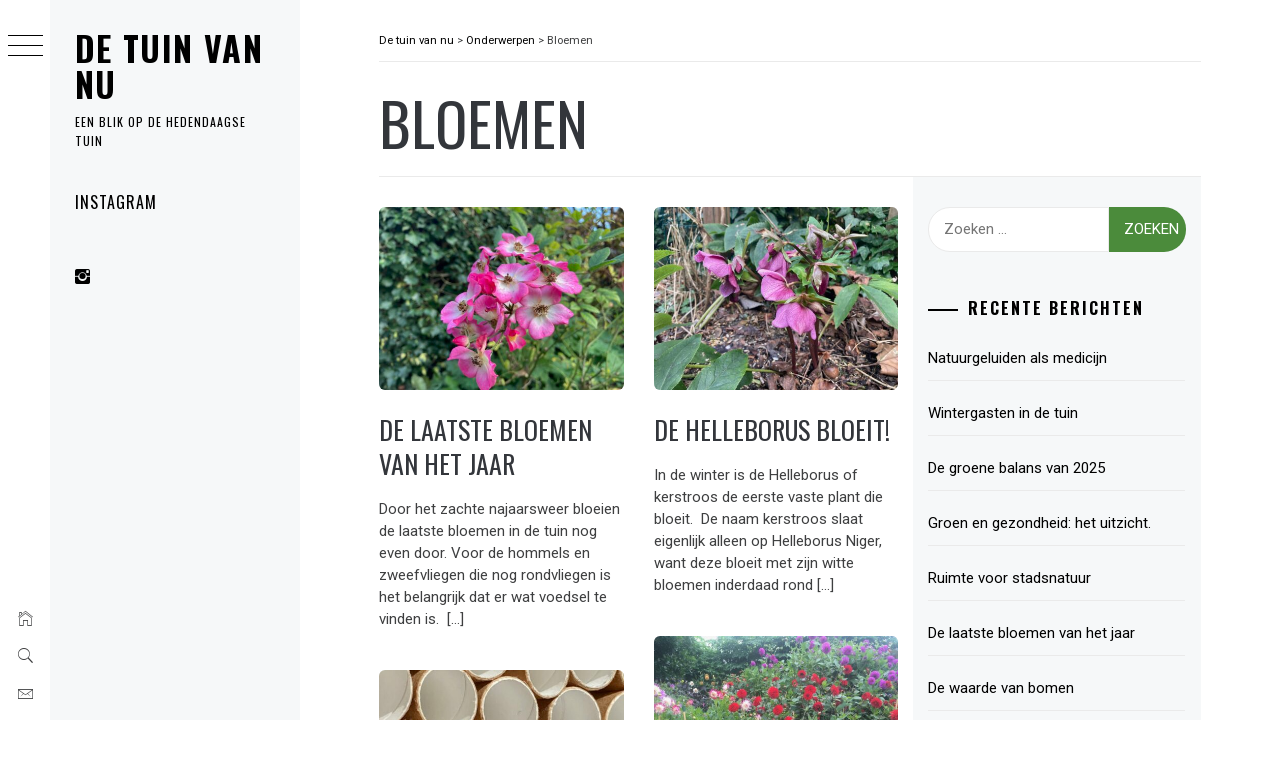

--- FILE ---
content_type: text/html; charset=UTF-8
request_url: https://detuinvannu.nl/onderwerp/onderwerpen/bloemen
body_size: 8436
content:
<!DOCTYPE html>
<html lang="nl">
    <head>
        <meta charset="UTF-8">
        <meta name="viewport" content="width=device-width, initial-scale=1.0, maximum-scale=1.0, user-scalable=no" />
        <link rel="profile" href="http://gmpg.org/xfn/11">
        <title>Bloemen &#x2d; De tuin van nu</title>
        <style type="text/css">body .primary-background,body button:hover,body button:focus,body input[type="button"]:hover,body input[type="reset"]:hover,body input[type="reset"]:focus,body input[type="submit"]:hover,body input[type="submit"]:focus,body .widget .social-widget-menu ul li,body .comments-area .comment-list .reply,body .slide-categories a:hover,body .slide-categories a:focus,body .widget .social-widget-menu ul li:hover a:before,body .widget .social-widget-menu ul li:focus a:before,body .ham,body .ham:before,body .ham:after,body .btn-load-more{background:#33363b}body .entry-title,body .entry-title a{color:#33363b}body .secondary-background,body .wp-block-quote,body button,body input[type="button"],body input[type="reset"],body input[type="submit"],body .widget.widget_minimal_grid_tab_posts_widget ul.nav-tabs li.active a,body .widget.widget_minimal_grid_tab_posts_widget ul.nav-tabs>li>a:focus,body .widget.widget_minimal_grid_tab_posts_widget ul.nav-tabs>li>a:hover,body .author-info .author-social>a:hover,body .author-info .author-social>a:focus,body .widget .social-widget-menu ul li a:before,body .widget .social-widget-menu ul li:hover,body .widget .social-widget-menu ul li:focus,body .moretag,body .moretag,body .thememattic-search-icon:before,body .slide-categories a,body .search-button.active .thememattic-search-icon:before,body .search-button.active .thememattic-search-icon:after,body .btn-load-more:hover,body .btn-load-more:focus,body .menu-description{background:#4b8b3b}body.woocommerce #content input.button.alt:hover,body.woocommerce #respond input#submit.alt:hover,body.woocommerce a.button.alt:hover,body.woocommerce button.button.alt:hover,body.woocommerce input.button.alt:hover,body.woocommerce-page #content input.button.alt:hover,body.woocommerce-page #respond input#submit.alt:hover,body.woocommerce-page a.button.alt:hover,body.woocommerce-page button.button.alt:hover,body.woocommerce-page input.button.alt:hover,body.woocommerce #content input.button,body.woocommerce #respond input#submit,body.woocommerce a.button,body.woocommerce button.button,body.woocommerce input.button,body.woocommerce-page #content input.button,body.woocommerce-page #respond input#submit,body.woocommerce-page a.button,body.woocommerce-page button.button,body.woocommerce-page input.button,body.woocommerce #respond input#submit.alt,body.woocommerce a.button.alt,body.woocommerce button.button.alt,body.woocommerce input.button.alt,body.woocommerce .site span.onsale:hover,body.woocommerce .site span.onsale:focus,body.woocommerce-active .site .widget .onsale:hover,body.woocommerce-active .site .widget .onsale:focus{background:#4b8b3b}body .sticky header:before,body a:hover,body a:focus,body a:active,body .main-navigation .menu-wrapper>ul>li.current-menu-item>a,body .main-navigation .menu-wrapper>ul>li:hover>a,body .main-navigation .menu-wrapper>ul>li:focus>a,body .sidr a:hover,body .sidr a:focus,body .page-numbers.current{color:#4b8b3b}body .ajax-loader,body .thememattic-search-icon:after{border-color:#4b8b3b!important}body .section-recommended.section-bg{background:#f9e3d2}body .section-recommended.section-bg .home-full-grid-cat-section,body .section-recommended.section-bg .home-full-grid-cat-section a{color:#333}body,body .primary-font,body .site .site-title,body .section-title{font-family:Roboto!important}body .main-navigation #primary-menu li a,body h1,body h2,body h3,body h4,body h5,body h6,body .secondary-font,body .prime-excerpt,body blockquote,body.single .entry-content:before,.page .entry-content:before{font-family:Oswald!important}body .site-title{font-size:34px!important}body,body button,body input,body select,body textarea,body p{font-size:15px!important}body h1{font-size:32px}body h2,h2.entry-title{font-size:26px}body.woocommerce ul.products li.product .woocommerce-loop-category__title,body.woocommerce ul.products li.product .woocommerce-loop-product__title,body.woocommerce ul.products li.product h3{font-size:26px}body h3{font-size:24px}body h4{font-size:18px}body h5{font-size:14px}body .masonry-grid.masonry-col article .entry-content,body .masonry-grid.masonry-col article .entry-content p{font-size:15px!important}body .footer-widget-area{background:#f6f8f9}body .footer-widget-area,body .site-footer .widget-title,body .site-footer,body .site-footer a,body .site-footer a:visited{color:#000}</style>
        

<meta name="robots" content="max-snippet:-1,max-image-preview:standard,max-video-preview:-1" />
<meta property="og:locale" content="nl_NL" />
<meta property="og:type" content="website" />
<meta property="og:title" content="Bloemen" />
<meta property="og:url" content="https://detuinvannu.nl/onderwerp/onderwerpen/bloemen" />
<meta property="og:site_name" content="De tuin van nu" />
<meta name="twitter:card" content="summary_large_image" />
<meta name="twitter:title" content="Bloemen" />
<link rel="canonical" href="https://detuinvannu.nl/onderwerp/onderwerpen/bloemen" />
<link rel="next" href="https://detuinvannu.nl/onderwerp/onderwerpen/bloemen/page/2" />
<meta name="google-site-verification" content="l71S2DcLT6thIHH-qNm0kUEuRMTnBv915SfFCmi9bts" />


<link rel='dns-prefetch' href='//cdn.thememattic.com' />
<link rel='dns-prefetch' href='//fonts.googleapis.com' />
<link rel="alternate" type="application/rss+xml" title="De tuin van nu &raquo; Feed" href="https://detuinvannu.nl/feed" />
<link rel="alternate" type="application/rss+xml" title="De tuin van nu &raquo; Reactiesfeed" href="https://detuinvannu.nl/comments/feed" />
<link rel="alternate" type="application/rss+xml" title="De tuin van nu &raquo; Bloemen Categoriefeed" href="https://detuinvannu.nl/onderwerp/onderwerpen/bloemen/feed" />
<link rel='stylesheet' id='wpacu-combined-css-head-1' href='https://detuinvannu.nl/wp-content/cache/asset-cleanup/css/head-040aaa749c02cbc8b12e5ee38044bb8928a12b09.css' type='text/css' media='all' />
<style id='global-styles-inline-css' type='text/css'>body{--wp--preset--color--black:#000;--wp--preset--color--cyan-bluish-gray:#abb8c3;--wp--preset--color--white:#ffffff;--wp--preset--color--pale-pink:#f78da7;--wp--preset--color--vivid-red:#cf2e2e;--wp--preset--color--luminous-vivid-orange:#ff6900;--wp--preset--color--luminous-vivid-amber:#fcb900;--wp--preset--color--light-green-cyan:#7bdcb5;--wp--preset--color--vivid-green-cyan:#00d084;--wp--preset--color--pale-cyan-blue:#8ed1fc;--wp--preset--color--vivid-cyan-blue:#0693e3;--wp--preset--color--vivid-purple:#9b51e0;--wp--preset--gradient--vivid-cyan-blue-to-vivid-purple:linear-gradient(135deg,rgba(6,147,227,1) 0%,rgb(155,81,224) 100%);--wp--preset--gradient--light-green-cyan-to-vivid-green-cyan:linear-gradient(135deg,rgb(122,220,180) 0%,rgb(0,208,130) 100%);--wp--preset--gradient--luminous-vivid-amber-to-luminous-vivid-orange:linear-gradient(135deg,rgba(252,185,0,1) 0%,rgba(255,105,0,1) 100%);--wp--preset--gradient--luminous-vivid-orange-to-vivid-red:linear-gradient(135deg,rgba(255,105,0,1) 0%,rgb(207,46,46) 100%);--wp--preset--gradient--very-light-gray-to-cyan-bluish-gray:linear-gradient(135deg,rgb(238,238,238) 0%,rgb(169,184,195) 100%);--wp--preset--gradient--cool-to-warm-spectrum:linear-gradient(135deg,rgb(74,234,220) 0%,rgb(151,120,209) 20%,rgb(207,42,186) 40%,rgb(238,44,130) 60%,rgb(251,105,98) 80%,rgb(254,248,76) 100%);--wp--preset--gradient--blush-light-purple:linear-gradient(135deg,rgb(255,206,236) 0%,rgb(152,150,240) 100%);--wp--preset--gradient--blush-bordeaux:linear-gradient(135deg,rgb(254,205,165) 0%,rgb(254,45,45) 50%,rgb(107,0,62) 100%);--wp--preset--gradient--luminous-dusk:linear-gradient(135deg,rgb(255,203,112) 0%,rgb(199,81,192) 50%,rgb(65,88,208) 100%);--wp--preset--gradient--pale-ocean:linear-gradient(135deg,rgb(255,245,203) 0%,rgb(182,227,212) 50%,rgb(51,167,181) 100%);--wp--preset--gradient--electric-grass:linear-gradient(135deg,rgb(202,248,128) 0%,rgb(113,206,126) 100%);--wp--preset--gradient--midnight:linear-gradient(135deg,rgb(2,3,129) 0%,rgb(40,116,252) 100%);--wp--preset--duotone--dark-grayscale:url('#wp-duotone-dark-grayscale');--wp--preset--duotone--grayscale:url('#wp-duotone-grayscale');--wp--preset--duotone--purple-yellow:url('#wp-duotone-purple-yellow');--wp--preset--duotone--blue-red:url('#wp-duotone-blue-red');--wp--preset--duotone--midnight:url('#wp-duotone-midnight');--wp--preset--duotone--magenta-yellow:url('#wp-duotone-magenta-yellow');--wp--preset--duotone--purple-green:url('#wp-duotone-purple-green');--wp--preset--duotone--blue-orange:url('#wp-duotone-blue-orange');--wp--preset--font-size--small:13px;--wp--preset--font-size--medium:20px;--wp--preset--font-size--large:36px;--wp--preset--font-size--x-large:42px}.has-black-color{color:var(--wp--preset--color--black)!important}.has-cyan-bluish-gray-color{color:var(--wp--preset--color--cyan-bluish-gray)!important}.has-white-color{color:var(--wp--preset--color--white)!important}.has-pale-pink-color{color:var(--wp--preset--color--pale-pink)!important}.has-vivid-red-color{color:var(--wp--preset--color--vivid-red)!important}.has-luminous-vivid-orange-color{color:var(--wp--preset--color--luminous-vivid-orange)!important}.has-luminous-vivid-amber-color{color:var(--wp--preset--color--luminous-vivid-amber)!important}.has-light-green-cyan-color{color:var(--wp--preset--color--light-green-cyan)!important}.has-vivid-green-cyan-color{color:var(--wp--preset--color--vivid-green-cyan)!important}.has-pale-cyan-blue-color{color:var(--wp--preset--color--pale-cyan-blue)!important}.has-vivid-cyan-blue-color{color:var(--wp--preset--color--vivid-cyan-blue)!important}.has-vivid-purple-color{color:var(--wp--preset--color--vivid-purple)!important}.has-black-background-color{background-color:var(--wp--preset--color--black)!important}.has-cyan-bluish-gray-background-color{background-color:var(--wp--preset--color--cyan-bluish-gray)!important}.has-white-background-color{background-color:var(--wp--preset--color--white)!important}.has-pale-pink-background-color{background-color:var(--wp--preset--color--pale-pink)!important}.has-vivid-red-background-color{background-color:var(--wp--preset--color--vivid-red)!important}.has-luminous-vivid-orange-background-color{background-color:var(--wp--preset--color--luminous-vivid-orange)!important}.has-luminous-vivid-amber-background-color{background-color:var(--wp--preset--color--luminous-vivid-amber)!important}.has-light-green-cyan-background-color{background-color:var(--wp--preset--color--light-green-cyan)!important}.has-vivid-green-cyan-background-color{background-color:var(--wp--preset--color--vivid-green-cyan)!important}.has-pale-cyan-blue-background-color{background-color:var(--wp--preset--color--pale-cyan-blue)!important}.has-vivid-cyan-blue-background-color{background-color:var(--wp--preset--color--vivid-cyan-blue)!important}.has-vivid-purple-background-color{background-color:var(--wp--preset--color--vivid-purple)!important}.has-black-border-color{border-color:var(--wp--preset--color--black)!important}.has-cyan-bluish-gray-border-color{border-color:var(--wp--preset--color--cyan-bluish-gray)!important}.has-white-border-color{border-color:var(--wp--preset--color--white)!important}.has-pale-pink-border-color{border-color:var(--wp--preset--color--pale-pink)!important}.has-vivid-red-border-color{border-color:var(--wp--preset--color--vivid-red)!important}.has-luminous-vivid-orange-border-color{border-color:var(--wp--preset--color--luminous-vivid-orange)!important}.has-luminous-vivid-amber-border-color{border-color:var(--wp--preset--color--luminous-vivid-amber)!important}.has-light-green-cyan-border-color{border-color:var(--wp--preset--color--light-green-cyan)!important}.has-vivid-green-cyan-border-color{border-color:var(--wp--preset--color--vivid-green-cyan)!important}.has-pale-cyan-blue-border-color{border-color:var(--wp--preset--color--pale-cyan-blue)!important}.has-vivid-cyan-blue-border-color{border-color:var(--wp--preset--color--vivid-cyan-blue)!important}.has-vivid-purple-border-color{border-color:var(--wp--preset--color--vivid-purple)!important}.has-vivid-cyan-blue-to-vivid-purple-gradient-background{background:var(--wp--preset--gradient--vivid-cyan-blue-to-vivid-purple)!important}.has-light-green-cyan-to-vivid-green-cyan-gradient-background{background:var(--wp--preset--gradient--light-green-cyan-to-vivid-green-cyan)!important}.has-luminous-vivid-amber-to-luminous-vivid-orange-gradient-background{background:var(--wp--preset--gradient--luminous-vivid-amber-to-luminous-vivid-orange)!important}.has-luminous-vivid-orange-to-vivid-red-gradient-background{background:var(--wp--preset--gradient--luminous-vivid-orange-to-vivid-red)!important}.has-very-light-gray-to-cyan-bluish-gray-gradient-background{background:var(--wp--preset--gradient--very-light-gray-to-cyan-bluish-gray)!important}.has-cool-to-warm-spectrum-gradient-background{background:var(--wp--preset--gradient--cool-to-warm-spectrum)!important}.has-blush-light-purple-gradient-background{background:var(--wp--preset--gradient--blush-light-purple)!important}.has-blush-bordeaux-gradient-background{background:var(--wp--preset--gradient--blush-bordeaux)!important}.has-luminous-dusk-gradient-background{background:var(--wp--preset--gradient--luminous-dusk)!important}.has-pale-ocean-gradient-background{background:var(--wp--preset--gradient--pale-ocean)!important}.has-electric-grass-gradient-background{background:var(--wp--preset--gradient--electric-grass)!important}.has-midnight-gradient-background{background:var(--wp--preset--gradient--midnight)!important}.has-small-font-size{font-size:var(--wp--preset--font-size--small)!important}.has-medium-font-size{font-size:var(--wp--preset--font-size--medium)!important}.has-large-font-size{font-size:var(--wp--preset--font-size--large)!important}.has-x-large-font-size{font-size:var(--wp--preset--font-size--x-large)!important}</style>









<link rel='stylesheet' id='minimal-grid-google-fonts-css'  href='https://fonts.googleapis.com/css?family=Roboto:300,300i,400,400i,500,700|Oswald:400,300,700' type='text/css' media='all' />
<script id='wpacu-combined-js-head-group-1' type='text/javascript' src='https://detuinvannu.nl/wp-content/cache/asset-cleanup/js/head-250ee5e7c482bd5ff16811ac15724c19728c0c90.js'></script>		<style type="text/css" id="wp-custom-css">.post-thumb img{border-radius:6px}</style>
		    </head>
<body class="archive category category-bloemen category-11 extended-menu hfeed thememattic-boxed-layout right-sidebar">

<svg xmlns="http://www.w3.org/2000/svg" viewBox="0 0 0 0" width="0" height="0" focusable="false" role="none" style="visibility: hidden; position: absolute; left: -9999px; overflow: hidden;" ><defs><filter id="wp-duotone-dark-grayscale"><feColorMatrix color-interpolation-filters="sRGB" type="matrix" values=" .299 .587 .114 0 0 .299 .587 .114 0 0 .299 .587 .114 0 0 .299 .587 .114 0 0 " /><feComponentTransfer color-interpolation-filters="sRGB" ><feFuncR type="table" tableValues="0 0.49803921568627" /><feFuncG type="table" tableValues="0 0.49803921568627" /><feFuncB type="table" tableValues="0 0.49803921568627" /><feFuncA type="table" tableValues="1 1" /></feComponentTransfer><feComposite in2="SourceGraphic" operator="in" /></filter></defs></svg><svg xmlns="http://www.w3.org/2000/svg" viewBox="0 0 0 0" width="0" height="0" focusable="false" role="none" style="visibility: hidden; position: absolute; left: -9999px; overflow: hidden;" ><defs><filter id="wp-duotone-grayscale"><feColorMatrix color-interpolation-filters="sRGB" type="matrix" values=" .299 .587 .114 0 0 .299 .587 .114 0 0 .299 .587 .114 0 0 .299 .587 .114 0 0 " /><feComponentTransfer color-interpolation-filters="sRGB" ><feFuncR type="table" tableValues="0 1" /><feFuncG type="table" tableValues="0 1" /><feFuncB type="table" tableValues="0 1" /><feFuncA type="table" tableValues="1 1" /></feComponentTransfer><feComposite in2="SourceGraphic" operator="in" /></filter></defs></svg><svg xmlns="http://www.w3.org/2000/svg" viewBox="0 0 0 0" width="0" height="0" focusable="false" role="none" style="visibility: hidden; position: absolute; left: -9999px; overflow: hidden;" ><defs><filter id="wp-duotone-purple-yellow"><feColorMatrix color-interpolation-filters="sRGB" type="matrix" values=" .299 .587 .114 0 0 .299 .587 .114 0 0 .299 .587 .114 0 0 .299 .587 .114 0 0 " /><feComponentTransfer color-interpolation-filters="sRGB" ><feFuncR type="table" tableValues="0.54901960784314 0.98823529411765" /><feFuncG type="table" tableValues="0 1" /><feFuncB type="table" tableValues="0.71764705882353 0.25490196078431" /><feFuncA type="table" tableValues="1 1" /></feComponentTransfer><feComposite in2="SourceGraphic" operator="in" /></filter></defs></svg><svg xmlns="http://www.w3.org/2000/svg" viewBox="0 0 0 0" width="0" height="0" focusable="false" role="none" style="visibility: hidden; position: absolute; left: -9999px; overflow: hidden;" ><defs><filter id="wp-duotone-blue-red"><feColorMatrix color-interpolation-filters="sRGB" type="matrix" values=" .299 .587 .114 0 0 .299 .587 .114 0 0 .299 .587 .114 0 0 .299 .587 .114 0 0 " /><feComponentTransfer color-interpolation-filters="sRGB" ><feFuncR type="table" tableValues="0 1" /><feFuncG type="table" tableValues="0 0.27843137254902" /><feFuncB type="table" tableValues="0.5921568627451 0.27843137254902" /><feFuncA type="table" tableValues="1 1" /></feComponentTransfer><feComposite in2="SourceGraphic" operator="in" /></filter></defs></svg><svg xmlns="http://www.w3.org/2000/svg" viewBox="0 0 0 0" width="0" height="0" focusable="false" role="none" style="visibility: hidden; position: absolute; left: -9999px; overflow: hidden;" ><defs><filter id="wp-duotone-midnight"><feColorMatrix color-interpolation-filters="sRGB" type="matrix" values=" .299 .587 .114 0 0 .299 .587 .114 0 0 .299 .587 .114 0 0 .299 .587 .114 0 0 " /><feComponentTransfer color-interpolation-filters="sRGB" ><feFuncR type="table" tableValues="0 0" /><feFuncG type="table" tableValues="0 0.64705882352941" /><feFuncB type="table" tableValues="0 1" /><feFuncA type="table" tableValues="1 1" /></feComponentTransfer><feComposite in2="SourceGraphic" operator="in" /></filter></defs></svg><svg xmlns="http://www.w3.org/2000/svg" viewBox="0 0 0 0" width="0" height="0" focusable="false" role="none" style="visibility: hidden; position: absolute; left: -9999px; overflow: hidden;" ><defs><filter id="wp-duotone-magenta-yellow"><feColorMatrix color-interpolation-filters="sRGB" type="matrix" values=" .299 .587 .114 0 0 .299 .587 .114 0 0 .299 .587 .114 0 0 .299 .587 .114 0 0 " /><feComponentTransfer color-interpolation-filters="sRGB" ><feFuncR type="table" tableValues="0.78039215686275 1" /><feFuncG type="table" tableValues="0 0.94901960784314" /><feFuncB type="table" tableValues="0.35294117647059 0.47058823529412" /><feFuncA type="table" tableValues="1 1" /></feComponentTransfer><feComposite in2="SourceGraphic" operator="in" /></filter></defs></svg><svg xmlns="http://www.w3.org/2000/svg" viewBox="0 0 0 0" width="0" height="0" focusable="false" role="none" style="visibility: hidden; position: absolute; left: -9999px; overflow: hidden;" ><defs><filter id="wp-duotone-purple-green"><feColorMatrix color-interpolation-filters="sRGB" type="matrix" values=" .299 .587 .114 0 0 .299 .587 .114 0 0 .299 .587 .114 0 0 .299 .587 .114 0 0 " /><feComponentTransfer color-interpolation-filters="sRGB" ><feFuncR type="table" tableValues="0.65098039215686 0.40392156862745" /><feFuncG type="table" tableValues="0 1" /><feFuncB type="table" tableValues="0.44705882352941 0.4" /><feFuncA type="table" tableValues="1 1" /></feComponentTransfer><feComposite in2="SourceGraphic" operator="in" /></filter></defs></svg><svg xmlns="http://www.w3.org/2000/svg" viewBox="0 0 0 0" width="0" height="0" focusable="false" role="none" style="visibility: hidden; position: absolute; left: -9999px; overflow: hidden;" ><defs><filter id="wp-duotone-blue-orange"><feColorMatrix color-interpolation-filters="sRGB" type="matrix" values=" .299 .587 .114 0 0 .299 .587 .114 0 0 .299 .587 .114 0 0 .299 .587 .114 0 0 " /><feComponentTransfer color-interpolation-filters="sRGB" ><feFuncR type="table" tableValues="0.098039215686275 1" /><feFuncG type="table" tableValues="0 0.66274509803922" /><feFuncB type="table" tableValues="0.84705882352941 0.41960784313725" /><feFuncA type="table" tableValues="1 1" /></feComponentTransfer><feComposite in2="SourceGraphic" operator="in" /></filter></defs></svg>
    <div class="preloader">
        <div class="loader-wrapper">
            <div id="loader"></div>
        </div>
    </div>


    <aside id="thememattic-aside" class="aside-panel">
        <div class="menu-mobile">
            <div class="trigger-nav">
                <div class="trigger-icon nav-toogle menu-mobile-toogle">
                    <a class="trigger-icon" href="javascript:void(0)">
                        <span class="icon-bar top"></span>
                        <span class="icon-bar middle"></span>
                        <span class="icon-bar bottom"></span>
                    </a>
                </div>
            </div>
            <div class="trigger-nav-right">
                <ul class="nav-right-options">
                    <li>
                        <span class="icon-search">
                            <i class="thememattic-icon ion-ios-search"></i>
                        </span>
                    </li>
                    <li>
                        <a class="site-logo site-logo-mobile" href="https://detuinvannu.nl">
                            <i class="thememattic-icon ion-ios-home-outline"></i>
                        </a>
                    </li>
                </ul>
            </div>
        </div>

        <div class="aside-menu">
            <div class="nav-panel">
                <div class="trigger-nav">
                    <div class="trigger-icon trigger-icon-wraper nav-toogle nav-panel-toogle">
                        <a class="trigger-icon" href="javascript:void(0)">
                            <span class="icon-bar top"></span>
                            <span class="icon-bar middle"></span>
                            <span class="icon-bar bottom"></span>
                        </a>
                    </div>
                </div>
                <div class="asidepanel-icon">
                    <div class="asidepanel-icon__item">
                        <div class="contact-icons">
                            <a class="" href="https://detuinvannu.nl">
                                <i class="thememattic-icon ion-ios-home-outline"></i>
                            </a>
                        </div>
                    </div>

                    <div class="asidepanel-icon__item">
                        <div class="contact-icons">
                        <span class="icon-search">
                            <i class="thememattic-icon ion-ios-search"></i>
                        </span>
                        </div>
                    </div>
                                            <div class="asidepanel-icon__item">
                            <div class="contact-icons">
                                                                <a href="javascript:;" data-enc-email="pbzcbfg[at]qrghvainaah.ay" target="_blank" class="mail-link" data-wpel-link="ignore">
                                <span class="thememattic-icon ion-ios-email-outline"></span>
                                </a>
                            </div>
                        </div>
                                    </div>
            </div>
            <div class="menu-panel">
                <div class="menu-panel-wrapper">
                    <div class="site-branding">
                                                    <p class="site-title"><a href="https://detuinvannu.nl/"
                                                     rel="home">De tuin van nu</a></p>
                                                    <p class="site-description secondary-font">
                                Een blik op de hedendaagse tuin                            </p>
                                            </div>
                    <div class="thememattic-navigation">
                        <nav id="site-navigation" class="main-navigation">
                            <span class="toggle-menu" aria-controls="primary-menu" aria-expanded="false">
                                 <span class="screen-reader-text">
                                    Primair menu                                </span>
                                <i class="ham"></i>
                            </span>
                            <div class="menu-wrapper"><ul id="primary-menu" class="menu"><li id="menu-item-525" class="menu-item menu-item-type-custom menu-item-object-custom menu-item-525"><a target="_blank" rel="noopener" href="https://www.instagram.com/detuinvannu/">Instagram</a></li>
</ul></div>                        </nav>
                                                    <div class="header-social-icon hidden-xs">
                                <div class="social-icons">
                                    <div class="menu-social-container"><ul id="social-menu" class=""><li class="menu-item menu-item-type-custom menu-item-object-custom menu-item-525"><a target="_blank" rel="noopener" href="https://www.instagram.com/detuinvannu/"><span>Instagram</span></a></li>
</ul></div>                                </div>
                            </div>
                                            </div>
                </div>

                            </div>
        </div>
    </aside>

<div id="page" class="site">
    <a class="skip-link screen-reader-text" href="#content">Ga naar de inhoud</a>
    <div class="popup-search">
        <div class="table-align">
            <div class="table-align-cell">
                <form role="search" method="get" class="search-form" action="https://detuinvannu.nl/">
				<label>
					<span class="screen-reader-text">Zoeken naar:</span>
					<input type="search" class="search-field" placeholder="Zoeken &hellip;" value="" name="s" />
				</label>
				<input type="submit" class="search-submit" value="Zoeken" />
			</form>            </div>
        </div>
        <div class="close-popup"></div>
    </div>


    <div id="content" class="site-content">
                        <header class="inner-banner">

                    <div class="thememattic-breadcrumb">
                        
<span property="itemListElement" typeof="ListItem"><a property="item" typeof="WebPage" title="Ga naar De tuin van nu." href="https://detuinvannu.nl" class="home" ><span property="name">De tuin van nu</span></a><meta property="position" content="1"></span> &gt; <span property="itemListElement" typeof="ListItem"><a property="item" typeof="WebPage" title="Go to the Onderwerpen Categorie archives." href="https://detuinvannu.nl/onderwerp/onderwerpen" class="taxonomy category" ><span property="name">Onderwerpen</span></a><meta property="position" content="2"></span> &gt; <span property="itemListElement" typeof="ListItem"><span property="name" class="archive taxonomy category current-item">Bloemen</span><meta property="url" content="https://detuinvannu.nl/onderwerp/onderwerpen/bloemen"><meta property="position" content="3"></span>                    </div>

                    <h1 class="entry-title">Bloemen</h1>
                </header>
            
        <div class="content-inner-wrapper">
	<div id="primary" class="content-area">
		<main id="main" class="site-main">
                <div class="masonry-grid masonry-col"><article id="post-7383" class="post-7383 post type-post status-publish format-standard has-post-thumbnail hentry category-biodiversiteit category-bloemen category-herfst category-insecten">
        <div class="tm-archive-wrapper">
    <div class="entry-content"><div class="post-thumb"><img width="480" height="360" src="https://detuinvannu.nl/wp-content/uploads/2025/11/roos-L-D-480x360.jpeg" class="attachment-minimal-grid-medium-img size-minimal-grid-medium-img wp-post-image" alt="" srcset="https://detuinvannu.nl/wp-content/uploads/2025/11/roos-L-D-480x360.jpeg 480w, https://detuinvannu.nl/wp-content/uploads/2025/11/roos-L-D-300x225.jpeg 300w, https://detuinvannu.nl/wp-content/uploads/2025/11/roos-L-D-1024x768.jpeg 1024w, https://detuinvannu.nl/wp-content/uploads/2025/11/roos-L-D-768x576.jpeg 768w, https://detuinvannu.nl/wp-content/uploads/2025/11/roos-L-D-1536x1152.jpeg 1536w, https://detuinvannu.nl/wp-content/uploads/2025/11/roos-L-D.jpeg 1920w" sizes="(max-width: 480px) 100vw, 480px" /><div class="grid-item-overlay">
                <a href="https://detuinvannu.nl/de-laatste-bloemen-van-het-jaar"><span></span></a></div></div>            <header class="entry-header">
                                
                <h2 class="entry-title"><a href="https://detuinvannu.nl/de-laatste-bloemen-van-het-jaar" rel="bookmark">De laatste bloemen van het jaar</a></h2>            </header>
                    <p>Door het zachte najaarsweer bloeien de laatste bloemen in de tuin nog even door. Voor de hommels en zweefvliegen die nog rondvliegen is het belangrijk dat er wat voedsel te vinden is.&nbsp; [&hellip;]</p>
</div>        </div>
</article><article id="post-2307" class="post-2307 post type-post status-publish format-standard has-post-thumbnail hentry category-bloemen category-insecten category-planten category-winter">
        <div class="tm-archive-wrapper">
    <div class="entry-content"><div class="post-thumb"><img width="480" height="360" src="https://detuinvannu.nl/wp-content/uploads/2022/02/hoofdfoto-480x360.jpeg" class="attachment-minimal-grid-medium-img size-minimal-grid-medium-img wp-post-image" alt="" loading="lazy" srcset="https://detuinvannu.nl/wp-content/uploads/2022/02/hoofdfoto-480x360.jpeg 480w, https://detuinvannu.nl/wp-content/uploads/2022/02/hoofdfoto-300x225.jpeg 300w, https://detuinvannu.nl/wp-content/uploads/2022/02/hoofdfoto-1024x768.jpeg 1024w, https://detuinvannu.nl/wp-content/uploads/2022/02/hoofdfoto-768x576.jpeg 768w, https://detuinvannu.nl/wp-content/uploads/2022/02/hoofdfoto-1536x1152.jpeg 1536w, https://detuinvannu.nl/wp-content/uploads/2022/02/hoofdfoto.jpeg 1920w" sizes="(max-width: 480px) 100vw, 480px" /><div class="grid-item-overlay">
                <a href="https://detuinvannu.nl/de-helleborus"><span></span></a></div></div>            <header class="entry-header">
                                
                <h2 class="entry-title"><a href="https://detuinvannu.nl/de-helleborus" rel="bookmark">De Helleborus bloeit!</a></h2>            </header>
                    <p>In de winter is de Helleborus of kerstroos de eerste vaste plant die bloeit.&nbsp; De naam kerstroos slaat eigenlijk alleen op Helleborus Niger, want deze bloeit met zijn witte bloemen inderdaad rond [&hellip;]</p>
</div>        </div>
</article><article id="post-6141" class="post-6141 post type-post status-publish format-standard has-post-thumbnail hentry category-bloembollen category-bloemen category-insecten category-tuinbeleving">
        <div class="tm-archive-wrapper">
    <div class="entry-content"><div class="post-thumb"><img width="480" height="360" src="https://detuinvannu.nl/wp-content/uploads/2024/04/Dahlias-hoofdfoto-480x360.jpeg" class="attachment-minimal-grid-medium-img size-minimal-grid-medium-img wp-post-image" alt="" loading="lazy" srcset="https://detuinvannu.nl/wp-content/uploads/2024/04/Dahlias-hoofdfoto-480x360.jpeg 480w, https://detuinvannu.nl/wp-content/uploads/2024/04/Dahlias-hoofdfoto-300x225.jpeg 300w, https://detuinvannu.nl/wp-content/uploads/2024/04/Dahlias-hoofdfoto-1024x768.jpeg 1024w, https://detuinvannu.nl/wp-content/uploads/2024/04/Dahlias-hoofdfoto-768x576.jpeg 768w, https://detuinvannu.nl/wp-content/uploads/2024/04/Dahlias-hoofdfoto.jpeg 1473w" sizes="(max-width: 480px) 100vw, 480px" /><div class="grid-item-overlay">
                <a href="https://detuinvannu.nl/dahlias-voor-een-ultiem-zomergevoel"><span></span></a></div></div>            <header class="entry-header">
                                
                <h2 class="entry-title"><a href="https://detuinvannu.nl/dahlias-voor-een-ultiem-zomergevoel" rel="bookmark">Dahlia’s voor een echt zomergevoel</a></h2>            </header>
                    <p>Er zijn mensen die dahlia’s afschuwelijke, schreeuwerige bloemen vinden en er zijn er die er dol op zijn.&nbsp;Ik behoor tot de laatste groep. Ik hou wel van de wat overdreven kleuren en [&hellip;]</p>
</div>        </div>
</article><article id="post-6074" class="post-6074 post type-post status-publish format-standard has-post-thumbnail hentry category-bijentelling-2024 category-biodiversiteit category-bloemen category-insecten category-lente">
        <div class="tm-archive-wrapper">
    <div class="entry-content"><div class="post-thumb"><img width="480" height="640" src="https://detuinvannu.nl/wp-content/uploads/2024/03/hommel-ke-480x640.jpeg" class="attachment-minimal-grid-medium-img size-minimal-grid-medium-img wp-post-image" alt="" loading="lazy" srcset="https://detuinvannu.nl/wp-content/uploads/2024/03/hommel-ke-480x640.jpeg 480w, https://detuinvannu.nl/wp-content/uploads/2024/03/hommel-ke-225x300.jpeg 225w, https://detuinvannu.nl/wp-content/uploads/2024/03/hommel-ke-768x1024.jpeg 768w, https://detuinvannu.nl/wp-content/uploads/2024/03/hommel-ke-1152x1536.jpeg 1152w, https://detuinvannu.nl/wp-content/uploads/2024/03/hommel-ke.jpeg 1440w" sizes="(max-width: 480px) 100vw, 480px" /><div class="grid-item-overlay">
                <a href="https://detuinvannu.nl/nationale-bijentelling-2024"><span></span></a></div></div>            <header class="entry-header">
                                
                <h2 class="entry-title"><a href="https://detuinvannu.nl/nationale-bijentelling-2024" rel="bookmark">Nationale Bijentelling 2024</a></h2>            </header>
                    <p>Op 15 april is de jaarlijkse bijentelling gestart. Dit keer duurt hij 10 dagen om de kans op goed weer tijdens het tellen te vergroten. De meeste bijen vliegen namelijk pas bij [&hellip;]</p>
</div>        </div>
</article><article id="post-5764" class="post-5764 post type-post status-publish format-standard has-post-thumbnail hentry category-biodiversiteit category-bloemen category-insecten category-tuininrichting">
        <div class="tm-archive-wrapper">
    <div class="entry-content"><div class="post-thumb"><img width="480" height="640" src="https://detuinvannu.nl/wp-content/uploads/2024/02/hommel-480x640.jpeg" class="attachment-minimal-grid-medium-img size-minimal-grid-medium-img wp-post-image" alt="" loading="lazy" srcset="https://detuinvannu.nl/wp-content/uploads/2024/02/hommel-480x640.jpeg 480w, https://detuinvannu.nl/wp-content/uploads/2024/02/hommel-225x300.jpeg 225w, https://detuinvannu.nl/wp-content/uploads/2024/02/hommel-768x1024.jpeg 768w, https://detuinvannu.nl/wp-content/uploads/2024/02/hommel-1152x1536.jpeg 1152w, https://detuinvannu.nl/wp-content/uploads/2024/02/hommel.jpeg 1440w" sizes="(max-width: 480px) 100vw, 480px" /><div class="grid-item-overlay">
                <a href="https://detuinvannu.nl/hoe-krijg-je-meer-insecten-in-de-tuin"><span></span></a></div></div>            <header class="entry-header">
                                
                <h2 class="entry-title"><a href="https://detuinvannu.nl/hoe-krijg-je-meer-insecten-in-de-tuin" rel="bookmark">Hoe krijg je meer insecten in de tuin</a></h2>            </header>
                    <p>Sinds de jaren 80 is de insectenstand volgens entomologen met ongeveer driekwart verminderd. Niet alleen zeldzame soorten gaan achteruit: dit geldt ook voor gewone soorten als zweefvliegen. In Nederland zijn zo’n 20.000 [&hellip;]</p>
</div>        </div>
</article><article id="post-4868" class="post-4868 post type-post status-publish format-standard has-post-thumbnail hentry category-biodiversiteit category-bloemen category-insecten">
        <div class="tm-archive-wrapper">
    <div class="entry-content"><div class="post-thumb"><img width="480" height="640" src="https://detuinvannu.nl/wp-content/uploads/2022/10/Vlinders-op-pluimhortensia.jpeg" class="attachment-minimal-grid-medium-img size-minimal-grid-medium-img wp-post-image" alt="" loading="lazy" srcset="https://detuinvannu.nl/wp-content/uploads/2022/10/Vlinders-op-pluimhortensia.jpeg 480w, https://detuinvannu.nl/wp-content/uploads/2022/10/Vlinders-op-pluimhortensia-225x300.jpeg 225w" sizes="(max-width: 480px) 100vw, 480px" /><div class="grid-item-overlay">
                <a href="https://detuinvannu.nl/bewoners-in-de-tuin-dagvlinders"><span></span></a></div></div>            <header class="entry-header">
                                
                <h2 class="entry-title"><a href="https://detuinvannu.nl/bewoners-in-de-tuin-dagvlinders" rel="bookmark">Bewoners in de tuin: dagvlinders.</a></h2>            </header>
                    <p>Tuinbezitters met voldoende bloemen in hun tuin zullen regelmatig bezoek krijgen van vlinders als koolwitje, dagpauwoog en atalanta. Als ik zo’n dwarrelende vlinder door mijn tuin zie gaan geeft mij dat een [&hellip;]</p>
</div>        </div>
</article><article id="post-4735" class="post-4735 post type-post status-publish format-standard has-post-thumbnail hentry category-biodiversiteit category-bloemen category-leefomgeving">
        <div class="tm-archive-wrapper">
    <div class="entry-content"><div class="post-thumb"><img width="480" height="640" src="https://detuinvannu.nl/wp-content/uploads/2023/06/Plant-voor-de-deur.jpeg" class="attachment-minimal-grid-medium-img size-minimal-grid-medium-img wp-post-image" alt="" loading="lazy" srcset="https://detuinvannu.nl/wp-content/uploads/2023/06/Plant-voor-de-deur.jpeg 480w, https://detuinvannu.nl/wp-content/uploads/2023/06/Plant-voor-de-deur-225x300.jpeg 225w" sizes="(max-width: 480px) 100vw, 480px" /><div class="grid-item-overlay">
                <a href="https://detuinvannu.nl/het-netheidssyndroom-zit-de-natuur-in-de-weg"><span></span></a></div></div>            <header class="entry-header">
                                
                <h2 class="entry-title"><a href="https://detuinvannu.nl/het-netheidssyndroom-zit-de-natuur-in-de-weg" rel="bookmark">Het netheidssyndroom zit de natuur in de weg</a></h2>            </header>
                    <p>Sinds een jaar probeer ik de straat op te fleuren door gezaaide stokrozen tegen de schuur te laten groeien.&nbsp; Tot nu toe lukt dat niet erg. De ene keer veegt de bezemwagen [&hellip;]</p>
</div>        </div>
</article><article id="post-4654" class="post-4654 post type-post status-publish format-standard has-post-thumbnail hentry category-biodiversiteit category-bloemen category-insecten category-leefomgeving category-lente category-onkruid">
        <div class="tm-archive-wrapper">
    <div class="entry-content"><div class="post-thumb"><img width="480" height="360" src="https://detuinvannu.nl/wp-content/uploads/2023/05/muurleeuwebek-1-480x360.jpeg" class="attachment-minimal-grid-medium-img size-minimal-grid-medium-img wp-post-image" alt="" loading="lazy" srcset="https://detuinvannu.nl/wp-content/uploads/2023/05/muurleeuwebek-1-480x360.jpeg 480w, https://detuinvannu.nl/wp-content/uploads/2023/05/muurleeuwebek-1-300x225.jpeg 300w, https://detuinvannu.nl/wp-content/uploads/2023/05/muurleeuwebek-1.jpeg 640w" sizes="(max-width: 480px) 100vw, 480px" /><div class="grid-item-overlay">
                <a href="https://detuinvannu.nl/een-nieuwe-definitie-van-onkruid"><span></span></a></div></div>            <header class="entry-header">
                                
                <h2 class="entry-title"><a href="https://detuinvannu.nl/een-nieuwe-definitie-van-onkruid" rel="bookmark">Een nieuwe definitie van onkruid</a></h2>            </header>
                    <p>Ongeveer een maand geleden zag ik de eerste paardenbloem in mijn tuin bloeien. In voorgaande jaren rukte ik hem er met wortel en al zo goed mogelijk uit, wat nog een hele [&hellip;]</p>
</div>        </div>
</article><article id="post-4611" class="post-4611 post type-post status-publish format-standard has-post-thumbnail hentry category-biodiversiteit category-bloembollen category-bloemen category-insecten category-lente tag-bloembollen">
        <div class="tm-archive-wrapper">
    <div class="entry-content"><div class="post-thumb"><img width="480" height="360" src="https://detuinvannu.nl/wp-content/uploads/2023/04/hoofdfoto-480x360.jpeg" class="attachment-minimal-grid-medium-img size-minimal-grid-medium-img wp-post-image" alt="" loading="lazy" srcset="https://detuinvannu.nl/wp-content/uploads/2023/04/hoofdfoto-480x360.jpeg 480w, https://detuinvannu.nl/wp-content/uploads/2023/04/hoofdfoto-300x225.jpeg 300w, https://detuinvannu.nl/wp-content/uploads/2023/04/hoofdfoto.jpeg 640w" sizes="(max-width: 480px) 100vw, 480px" /><div class="grid-item-overlay">
                <a href="https://detuinvannu.nl/charme-offensief-lentetuin"><span></span></a></div></div>            <header class="entry-header">
                                
                <h2 class="entry-title"><a href="https://detuinvannu.nl/charme-offensief-lentetuin" rel="bookmark">Charme offensief lentetuin</a></h2>            </header>
                    <p>In de jaren tachtig ben ik een keer naar de keukenhof geweest. Na dit bezoek hoefde ik niet meer zonodig. Het is gewoon &#8220;too much,&#8221; ook al hou ik erg van bloembollen [&hellip;]</p>
</div>        </div>
</article><article id="post-4564" class="post-4564 post type-post status-publish format-standard has-post-thumbnail hentry category-biodiversiteit category-bloembollen category-bloemen category-insecten category-planten">
        <div class="tm-archive-wrapper">
    <div class="entry-content"><div class="post-thumb"><img width="480" height="640" src="https://detuinvannu.nl/wp-content/uploads/2023/04/Koekoekshommel-1.jpeg" class="attachment-minimal-grid-medium-img size-minimal-grid-medium-img wp-post-image" alt="" loading="lazy" srcset="https://detuinvannu.nl/wp-content/uploads/2023/04/Koekoekshommel-1.jpeg 480w, https://detuinvannu.nl/wp-content/uploads/2023/04/Koekoekshommel-1-225x300.jpeg 225w" sizes="(max-width: 480px) 100vw, 480px" /><div class="grid-item-overlay">
                <a href="https://detuinvannu.nl/van-koekoekshommel-tot-bretelwimperzweefvlieg"><span></span></a></div></div>            <header class="entry-header">
                                
                <h2 class="entry-title"><a href="https://detuinvannu.nl/van-koekoekshommel-tot-bretelwimperzweefvlieg" rel="bookmark">Een a-sociale hommel</a></h2>            </header>
                    <p>(En een zweefvlieg met bretels) Veel mensen denken: een bij is een bij.&nbsp; Dat de honingbij een door de mens gehouden soort is weet bijna iedereen. Maar dat er daarnaast nog zo’n [&hellip;]</p>
</div>        </div>
</article></div>            <div class="load-more-posts scroll" data-load-type="scroll">
                <a href="javascript:void(0)" class="btn btn-load-more secondary-font">
                    <span class="ajax-loader"></span>
                    Oudere berichten                </a>
            </div>
            		</main>
	</div>


<aside id="secondary" class="widget-area">
    <div class="theiaStickySidebar">
		<div class="sidebar-bg">
			<div id="search-2" class="widget widget_search"><form role="search" method="get" class="search-form" action="https://detuinvannu.nl/">
				<label>
					<span class="screen-reader-text">Zoeken naar:</span>
					<input type="search" class="search-field" placeholder="Zoeken &hellip;" value="" name="s" />
				</label>
				<input type="submit" class="search-submit" value="Zoeken" />
			</form></div>
		<div id="recent-posts-2" class="widget widget_recent_entries">
		<h2 class="widget-title">Recente berichten</h2>
		<ul>
											<li>
					<a href="https://detuinvannu.nl/natuurgeluiden-als-medicijn">Natuurgeluiden als medicijn</a>
									</li>
											<li>
					<a href="https://detuinvannu.nl/wintergasten-in-de-tuin">Wintergasten in de tuin</a>
									</li>
											<li>
					<a href="https://detuinvannu.nl/de-groene-balans-van-2025">De groene balans van 2025</a>
									</li>
											<li>
					<a href="https://detuinvannu.nl/groen-en-gezondheid-het-uitzicht">Groen en gezondheid: het uitzicht.&nbsp;</a>
									</li>
											<li>
					<a href="https://detuinvannu.nl/ruimte-voor-stadsnatuur">Ruimte voor stadsnatuur</a>
									</li>
											<li>
					<a href="https://detuinvannu.nl/de-laatste-bloemen-van-het-jaar">De laatste bloemen van het jaar</a>
									</li>
											<li>
					<a href="https://detuinvannu.nl/de-waarde-van-bomen">De waarde van bomen</a>
									</li>
											<li>
					<a href="https://detuinvannu.nl/onmisbare-inheemse-planten">Onmisbare inheemse planten</a>
									</li>
											<li>
					<a href="https://detuinvannu.nl/natuurlijk-beplanten">Natuurlijk leren beplanten</a>
									</li>
											<li>
					<a href="https://detuinvannu.nl/een-boom-opzetten">Een boom opzetten…..</a>
									</li>
					</ul>

		</div>		</div>
	</div>
</aside>
</div>

<footer id="colophon" class="site-footer">
    
            <div class="site-copyright">
            <span>Copyright &amp; kopiëren; Alle rechten voorbehouden.</span>
                    </div>
    </footer>
</div>
</div>


<a id="scroll-up" class="secondary-background"><i class="ion-ios-arrow-up"></i></a>

<script   type='text/javascript' defer="defer" src='//cdn.thememattic.com/?product=minimal_grid&#038;version=1769382925&#038;ver=5.9.12' id='minimal_grid-free-license-validation-js'></script>
<script type='text/javascript' id='mediaelement-js-extra'>
/* <![CDATA[ */
var _wpmejsSettings = {"pluginPath":"\/wp-includes\/js\/mediaelement\/","classPrefix":"mejs-","stretching":"responsive"};
/* ]]> */
</script>
<script type='text/javascript' id='script-js-extra'>
/* <![CDATA[ */
var minimalGridVal = {"enable_slider_nav":"","enable_slider_loop":"","masonry_animation":"default","relayout_masonry":"1","nonce":"103372eea2","ajaxurl":"https:\/\/detuinvannu.nl\/wp-admin\/admin-ajax.php","cat":"bloemen","taxonomy":"category"};
/* ]]> */
</script>
<script type='text/javascript' id='statify-js-js-extra'>
/* <![CDATA[ */
var statify_ajax = {"url":"https:\/\/detuinvannu.nl\/wp-admin\/admin-ajax.php","nonce":"8211191198"};
/* ]]> */
</script>
<script id='wpacu-combined-js-body-group-1' type='text/javascript' src='https://detuinvannu.nl/wp-content/cache/asset-cleanup/js/body-eb9917d0dc720e944e69bce6aa574d469ce4c832.js'></script>
</body>
</html>
